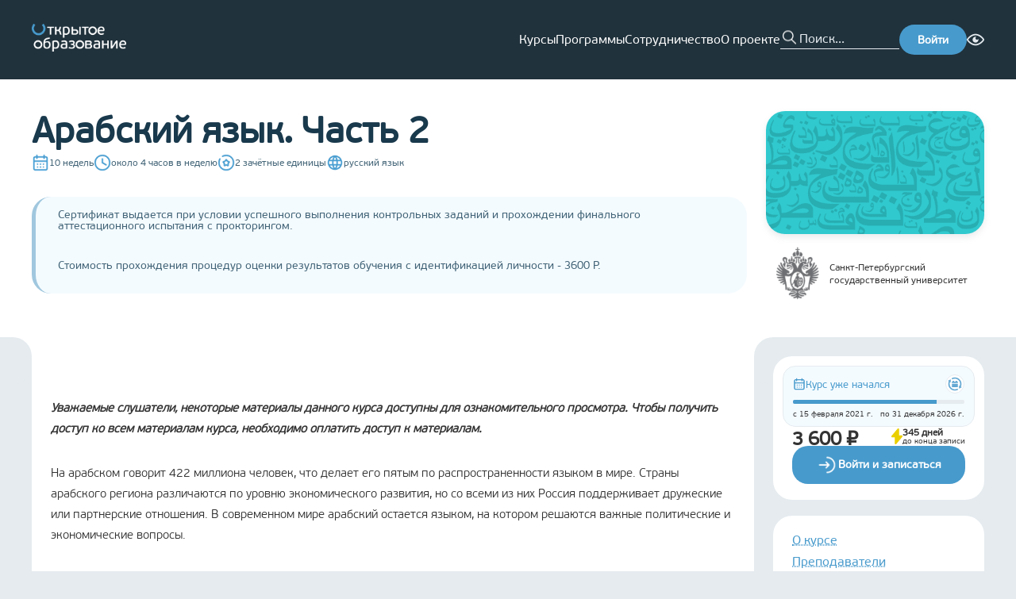

--- FILE ---
content_type: text/css; charset=UTF-8
request_url: https://cdn.openedu.ru/front/_next/static/chunks/978f1fab870b13d4.css
body_size: 232
content:
@keyframes react-loading-skeleton{to{transform:translate(100%)}}.react-loading-skeleton{--base-color:#ebebeb;--highlight-color:#f5f5f5;--animation-duration:1.5s;--animation-direction:normal;--pseudo-element-display:block;background-color:var(--base-color);-webkit-user-select:none;user-select:none;border-radius:.25rem;width:100%;line-height:1;display:inline-flex;position:relative;overflow:hidden}.react-loading-skeleton:after{content:" ";display:var(--pseudo-element-display);background-repeat:no-repeat;background-image:var(--custom-highlight-background,linear-gradient(90deg,var(--base-color)0%,var(--highlight-color)50%,var(--base-color)100%));height:100%;animation-name:react-loading-skeleton;animation-direction:var(--animation-direction);animation-duration:var(--animation-duration);animation-timing-function:ease-in-out;animation-iteration-count:infinite;position:absolute;top:0;left:0;right:0;transform:translate(-100%)}@media (prefers-reduced-motion){.react-loading-skeleton{--pseudo-element-display:none}}
